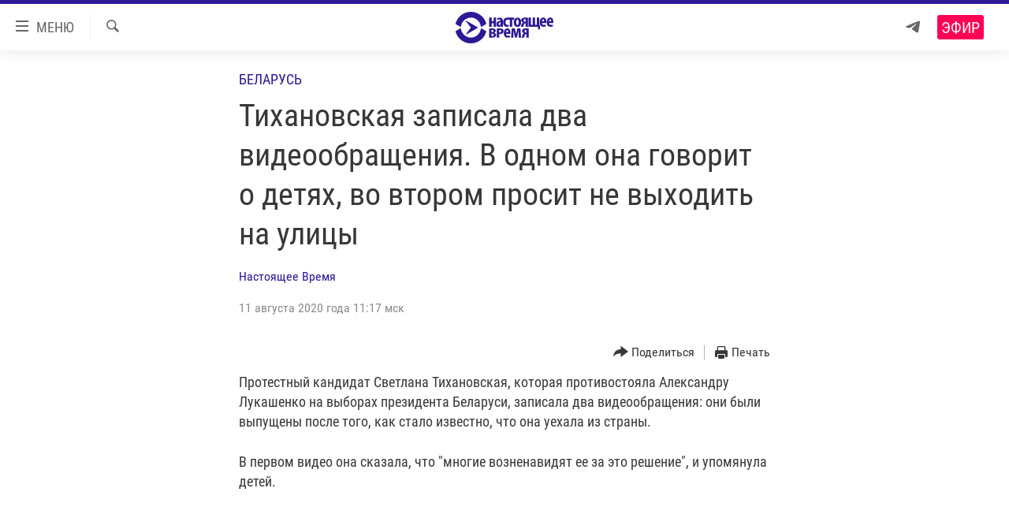

--- FILE ---
content_type: text/html; charset=utf-8
request_url: https://www.currenttime.tv/a/30777576.html
body_size: 16867
content:

<!DOCTYPE html>
<html lang="ru" dir="ltr" class="no-js">
<head>
<link href="/Content/responsive/RFE/ru-RU-TV/RFE-ru-RU-TV.css?&amp;av=0.0.0.0&amp;cb=371" rel="stylesheet"/>
<script src="https://tags.currenttime.tv/rferl-pangea/prod/utag.sync.js"></script> <script type='text/javascript' src='https://www.youtube.com/iframe_api' async></script>
<link rel="manifest" href="/manifest.json">
<script type="text/javascript">
//a general 'js' detection, must be on top level in <head>, due to CSS performance
document.documentElement.className = "js";
var cacheBuster = "371";
var appBaseUrl = "/";
var imgEnhancerBreakpoints = [0, 144, 256, 408, 650, 1023, 1597];
var isLoggingEnabled = false;
var isPreviewPage = false;
var isLivePreviewPage = false;
if (!isPreviewPage) {
window.RFE = window.RFE || {};
window.RFE.cacheEnabledByParam = window.location.href.indexOf('nocache=1') === -1;
const url = new URL(window.location.href);
const params = new URLSearchParams(url.search);
// Remove the 'nocache' parameter
params.delete('nocache');
// Update the URL without the 'nocache' parameter
url.search = params.toString();
window.history.replaceState(null, '', url.toString());
} else {
window.addEventListener('load', function() {
const links = window.document.links;
for (let i = 0; i < links.length; i++) {
links[i].href = '#';
links[i].target = '_self';
}
})
}
// Iframe & Embed detection
var embedProperties = {};
try {
// Reliable way to check if we are in an iframe.
var isIframe = window.self !== window.top;
embedProperties.is_iframe = isIframe;
if (!isIframe) {
embedProperties.embed_context = "main";
} else {
// We are in an iframe. Let's try to access the parent.
// This access will only fail with strict cross-origin (without document.domain).
var parentLocation = window.top.location;
// The access succeeded. Now we explicitly compare the hostname.
if (window.location.hostname === parentLocation.hostname) {
embedProperties.embed_context = "embed_self";
} else {
// Hostname is different (e.g. different subdomain with document.domain)
embedProperties.embed_context = "embed_cross";
}
// Since the access works, we can safely get the details.
embedProperties.url_parent = parentLocation.href;
embedProperties.title_parent = window.top.document.title;
}
} catch (err) {
// We are in an iframe, and an error occurred, probably due to cross-origin restrictions.
embedProperties.is_iframe = true;
embedProperties.embed_context = "embed_cross";
// We cannot access the properties of window.top.
// `document.referrer` can sometimes provide the URL of the parent page.
// It is not 100% reliable, but it is the best we can do in this situation.
embedProperties.url_parent = document.referrer || null;
embedProperties.title_parent = null; // We can't get to the title in a cross-origin scenario.
}
var pwaEnabled = false;
var swCacheDisabled;
</script>
<meta charset="utf-8" />
<title>Тихановская записала два видеообращения. В одном она говорит о детях, во втором просит не выходить на улицы</title>
<meta name="description" content="Протестный кандидат Светлана Тихановская, которая противостояла Александру Лукашенко на выборах президента Беларуси, записала два видеообращения: они были выпущены после того, как стало известно, что она уехала из страны.
В первом видео она сказала, что &quot;многие возненавидят ее за это решение&quot;,..." />
<meta name="keywords" content="Новости, Выбор редакции, Беларусь, настоящее время, Лукашенко, дети, Беларусь, семья, женщина, шантаж, выборы в азербайджане, тихановская, беларусьвыборы, увезти детей" />
<meta name="viewport" content="width=device-width, initial-scale=1.0" />
<meta http-equiv="X-UA-Compatible" content="IE=edge" />
<meta name="robots" content="max-image-preview:large"><meta property="fb:app_id" content="1515255158729654" />
<meta name="yandex-verification" content="183f27ca7d8cd167" /> <meta name="yandex-verification" content="8fcec95f849757a3" />
<link href="https://www.currenttime.tv/a/30777576.html" rel="canonical" />
<meta name="apple-mobile-web-app-title" content="Настоящее Время" />
<meta name="apple-mobile-web-app-status-bar-style" content="black" />
<meta name="apple-itunes-app" content="app-id=1042221889, app-argument=//30777576.ltr" />
<meta content="Тихановская записала два видеообращения. В одном она говорит о детях, во втором просит не выходить на улицы" property="og:title" />
<meta content="Протестный кандидат Светлана Тихановская, которая противостояла Александру Лукашенко на выборах президента Беларуси, записала два видеообращения: они были выпущены после того, как стало известно, что она уехала из страны.
В первом видео она сказала, что &quot;многие возненавидят ее за это решение&quot;,..." property="og:description" />
<meta content="article" property="og:type" />
<meta content="https://www.currenttime.tv/a/30777576.html" property="og:url" />
<meta content="Настоящее Время" property="og:site_name" />
<meta content="https://www.facebook.com/currenttimetv" property="article:publisher" />
<meta content="https://gdb.currenttime.tv/8377f196-42c3-4041-a204-a134e9c43134_cx0_cy17_cw88_w1200_h630.jpg" property="og:image" />
<meta content="1200" property="og:image:width" />
<meta content="630" property="og:image:height" />
<meta content="1515255158729654" property="fb:app_id" />
<meta content="Настоящее Время" name="Author" />
<meta content="summary_large_image" name="twitter:card" />
<meta content="@CurrentTimeTv" name="twitter:site" />
<meta content="https://gdb.currenttime.tv/8377f196-42c3-4041-a204-a134e9c43134_cx0_cy17_cw88_w1200_h630.jpg" name="twitter:image" />
<meta content="Тихановская записала два видеообращения. В одном она говорит о детях, во втором просит не выходить на улицы" name="twitter:title" />
<meta content="Протестный кандидат Светлана Тихановская, которая противостояла Александру Лукашенко на выборах президента Беларуси, записала два видеообращения: они были выпущены после того, как стало известно, что она уехала из страны.
В первом видео она сказала, что &quot;многие возненавидят ее за это решение&quot;,..." name="twitter:description" />
<link rel="amphtml" href="https://www.currenttime.tv/amp/30777576.html" />
<script type="application/ld+json">{"articleSection":"Беларусь","isAccessibleForFree":true,"headline":"Тихановская записала два видеообращения. В одном она говорит о детях, во втором просит не выходить на улицы","inLanguage":"ru-RU-TV","keywords":"Новости, Выбор редакции, Беларусь, настоящее время, Лукашенко, дети, Беларусь, семья, женщина, шантаж, выборы в азербайджане, тихановская, беларусьвыборы, увезти детей","author":{"@type":"Person","url":"https://www.currenttime.tv/author/nastoyaschee-vremya/ymtyqv","description":"Статьи и новостные заметки авторов и редакторов Настоящего Времени","image":{"@type":"ImageObject","url":"https://gdb.rferl.org/57c789de-958d-43e4-a377-70b73b0829f3.jpg"},"name":"Настоящее Время"},"datePublished":"2020-08-11 08:17:36Z","dateModified":"2020-08-11 11:29:37Z","publisher":{"logo":{"width":512,"height":220,"@type":"ImageObject","url":"https://www.currenttime.tv/Content/responsive/RFE/ru-RU-TV/img/logo.png"},"@type":"NewsMediaOrganization","url":"https://www.currenttime.tv","sameAs":["http://facebook.com/currenttimetv","https://twitter.com/CurrentTimeTv","https://www.youtube.com/user/currenttimetv","https://www.instagram.com/currenttime.tv/","https://telegram.me/currenttime"],"name":"Настоящее Время","alternateName":""},"@context":"https://schema.org","@type":"NewsArticle","mainEntityOfPage":"https://www.currenttime.tv/a/30777576.html","url":"https://www.currenttime.tv/a/30777576.html","description":"Протестный кандидат Светлана Тихановская, которая противостояла Александру Лукашенко на выборах президента Беларуси, записала два видеообращения: они были выпущены после того, как стало известно, что она уехала из страны.\r\n В первом видео она сказала, что \u0022многие возненавидят ее за это решение\u0022,...","image":{"width":1080,"height":608,"@type":"ImageObject","url":"https://gdb.currenttime.tv/8377f196-42c3-4041-a204-a134e9c43134_cx0_cy17_cw88_w1080_h608.jpg"},"name":"Тихановская записала два видеообращения. В одном она говорит о детях, во втором просит не выходить на улицы"}</script>
<script src="/Scripts/responsive/infographics.b?v=dVbZ-Cza7s4UoO3BqYSZdbxQZVF4BOLP5EfYDs4kqEo1&amp;av=0.0.0.0&amp;cb=371"></script>
<script src="/Scripts/responsive/loader.b?v=C-JLefdHQ4ECvt5x4bMsJCTq2VRkcN8JUkP-IB-DzAI1&amp;av=0.0.0.0&amp;cb=371"></script>
<link rel="icon" type="image/svg+xml" href="/Content/responsive/RFE/ru-RU-TV/img/webApp/favicon.svg" />
<link rel="alternate icon" href="/Content/responsive/RFE/ru-RU-TV/img/webApp/favicon.ico" />
<link rel="mask-icon" color="#2d1996" href="/Content/responsive/RFE/ru-RU-TV/img/webApp/favicon_safari.svg" />
<link rel="apple-touch-icon" sizes="152x152" href="/Content/responsive/RFE/ru-RU-TV/img/webApp/ico-152x152.png" />
<link rel="apple-touch-icon" sizes="144x144" href="/Content/responsive/RFE/ru-RU-TV/img/webApp/ico-144x144.png" />
<link rel="apple-touch-icon" sizes="114x114" href="/Content/responsive/RFE/ru-RU-TV/img/webApp/ico-114x114.png" />
<link rel="apple-touch-icon" sizes="72x72" href="/Content/responsive/RFE/ru-RU-TV/img/webApp/ico-72x72.png" />
<link rel="apple-touch-icon-precomposed" href="/Content/responsive/RFE/ru-RU-TV/img/webApp/ico-57x57.png" />
<link rel="icon" sizes="192x192" href="/Content/responsive/RFE/ru-RU-TV/img/webApp/ico-192x192.png" />
<link rel="icon" sizes="128x128" href="/Content/responsive/RFE/ru-RU-TV/img/webApp/ico-128x128.png" />
<meta name="msapplication-TileColor" content="#ffffff" />
<meta name="msapplication-TileImage" content="/Content/responsive/RFE/ru-RU-TV/img/webApp/ico-144x144.png" />
<link rel="preload" href="/Content/responsive/fonts/Roboto-Condensed-Regular_v1.woff" type="font/woff" as="font" crossorigin="anonymous" />
<link rel="alternate" type="application/rss+xml" title="RFE/RL - Top Stories [RSS]" href="/api/" />
<link rel="sitemap" type="application/rss+xml" href="/sitemap.xml" />
<script type="text/javascript">
var analyticsData = Object.assign(embedProperties, {url:"https://www.currenttime.tv/a/30777576.html",property_id:"525",article_uid:"30777576",page_title:"Тихановская записала два видеообращения. В одном она говорит о детях, во втором просит не выходить на улицы",page_type:"article",content_type:"article",subcontent_type:"article",last_modified:"2020-08-11 11:29:37Z",pub_datetime:"2020-08-11 08:17:36Z",section:"беларусь",english_section:"belarus",byline:"Настоящее Время",categories:"news,editors-choice,belarus",tags:"настоящее время;лукашенко;дети;беларусь;семья;женщина;шантаж;выборы в азербайджане;тихановская;беларусьвыборы;увезти детей",domain:"www.currenttime.tv",language:"Russian",language_service:"Current Time TV Russian",platform:"web",copied:"no",copied_article:"",copied_title:"",runs_js:"Yes",cms_release:"8.45.0.0.371",enviro_type:"prod",slug:"",entity:"RFE-VOA",short_language_service:"RU",platform_short:"W",page_name:"Тихановская записала два видеообращения. В одном она говорит о детях, во втором просит не выходить на улицы"});
// Push Analytics data as GTM message (without "event" attribute and before GTM initialization)
window.dataLayer = window.dataLayer || [];
window.dataLayer.push(analyticsData);
</script>
<script type="text/javascript" data-cookiecategory="analytics">
var gtmEventObject = {event: 'page_meta_ready'};window.dataLayer = window.dataLayer || [];window.dataLayer.push(gtmEventObject);
var renderGtm = "true";
if (renderGtm === "true") {
(function(w,d,s,l,i){w[l]=w[l]||[];w[l].push({'gtm.start':new Date().getTime(),event:'gtm.js'});var f=d.getElementsByTagName(s)[0],j=d.createElement(s),dl=l!='dataLayer'?'&l='+l:'';j.async=true;j.src='//www.googletagmanager.com/gtm.js?id='+i+dl;f.parentNode.insertBefore(j,f);})(window,document,'script','dataLayer','GTM-WXZBPZ');
}
</script>
</head>
<body class=" nav-no-loaded cc_theme pg-article pg-article--single-column print-lay-article nojs-images ">
<noscript><iframe src="https://www.googletagmanager.com/ns.html?id=GTM-WXZBPZ" height="0" width="0" style="display:none;visibility:hidden"></iframe></noscript> <script type="text/javascript" data-cookiecategory="analytics">
var gtmEventObject = {event: 'page_meta_ready'};window.dataLayer = window.dataLayer || [];window.dataLayer.push(gtmEventObject);
var renderGtm = "true";
if (renderGtm === "true") {
(function(w,d,s,l,i){w[l]=w[l]||[];w[l].push({'gtm.start':new Date().getTime(),event:'gtm.js'});var f=d.getElementsByTagName(s)[0],j=d.createElement(s),dl=l!='dataLayer'?'&l='+l:'';j.async=true;j.src='//www.googletagmanager.com/gtm.js?id='+i+dl;f.parentNode.insertBefore(j,f);})(window,document,'script','dataLayer','GTM-WXZBPZ');
}
</script>
<!--Analytics tag js version start-->
<script type="text/javascript" data-cookiecategory="analytics">
var utag_data = Object.assign({}, analyticsData, {pub_year:"2020",pub_month:"08",pub_day:"11",pub_hour:"08",pub_weekday:"Tuesday"});
if(typeof(TealiumTagFrom)==='function' && typeof(TealiumTagSearchKeyword)==='function') {
var utag_from=TealiumTagFrom();var utag_searchKeyword=TealiumTagSearchKeyword();
if(utag_searchKeyword!=null && utag_searchKeyword!=='' && utag_data["search_keyword"]==null) utag_data["search_keyword"]=utag_searchKeyword;if(utag_from!=null && utag_from!=='') utag_data["from"]=TealiumTagFrom();}
if(window.top!== window.self&&utag_data.page_type==="snippet"){utag_data.page_type = 'iframe';}
try{if(window.top!==window.self&&window.self.location.hostname===window.top.location.hostname){utag_data.platform = 'self-embed';utag_data.platform_short = 'se';}}catch(e){if(window.top!==window.self&&window.self.location.search.includes("platformType=self-embed")){utag_data.platform = 'cross-promo';utag_data.platform_short = 'cp';}}
(function(a,b,c,d){ a="https://tags.currenttime.tv/rferl-pangea/prod/utag.js"; b=document;c="script";d=b.createElement(c);d.src=a;d.type="text/java"+c;d.async=true; a=b.getElementsByTagName(c)[0];a.parentNode.insertBefore(d,a); })();
</script>
<!--Analytics tag js version end-->
<!-- Analytics tag management NoScript -->
<noscript>
<img style="position: absolute; border: none;" src="https://ssc.currenttime.tv/b/ss/bbgprod,bbgentityrferl/1/G.4--NS/1683130151?pageName=rfe-voa%3aru%3aw%3aarticle%3a%d0%a2%d0%b8%d1%85%d0%b0%d0%bd%d0%be%d0%b2%d1%81%d0%ba%d0%b0%d1%8f%20%d0%b7%d0%b0%d0%bf%d0%b8%d1%81%d0%b0%d0%bb%d0%b0%20%d0%b4%d0%b2%d0%b0%20%d0%b2%d0%b8%d0%b4%d0%b5%d0%be%d0%be%d0%b1%d1%80%d0%b0%d1%89%d0%b5%d0%bd%d0%b8%d1%8f.%20%d0%92%20%d0%be%d0%b4%d0%bd%d0%be%d0%bc%20%d0%be%d0%bd%d0%b0%20%d0%b3%d0%be%d0%b2%d0%be%d1%80%d0%b8%d1%82%20%d0%be%20%d0%b4%d0%b5%d1%82%d1%8f%d1%85%2c%20%d0%b2%d0%be%20%d0%b2%d1%82%d0%be%d1%80%d0%be%d0%bc%20%d0%bf%d1%80%d0%be%d1%81%d0%b8%d1%82%20%d0%bd%d0%b5%20%d0%b2%d1%8b%d1%85%d0%be%d0%b4%d0%b8%d1%82%d1%8c%20%d0%bd%d0%b0%20%d1%83%d0%bb%d0%b8%d1%86%d1%8b&amp;c6=%d0%a2%d0%b8%d1%85%d0%b0%d0%bd%d0%be%d0%b2%d1%81%d0%ba%d0%b0%d1%8f%20%d0%b7%d0%b0%d0%bf%d0%b8%d1%81%d0%b0%d0%bb%d0%b0%20%d0%b4%d0%b2%d0%b0%20%d0%b2%d0%b8%d0%b4%d0%b5%d0%be%d0%be%d0%b1%d1%80%d0%b0%d1%89%d0%b5%d0%bd%d0%b8%d1%8f.%20%d0%92%20%d0%be%d0%b4%d0%bd%d0%be%d0%bc%20%d0%be%d0%bd%d0%b0%20%d0%b3%d0%be%d0%b2%d0%be%d1%80%d0%b8%d1%82%20%d0%be%20%d0%b4%d0%b5%d1%82%d1%8f%d1%85%2c%20%d0%b2%d0%be%20%d0%b2%d1%82%d0%be%d1%80%d0%be%d0%bc%20%d0%bf%d1%80%d0%be%d1%81%d0%b8%d1%82%20%d0%bd%d0%b5%20%d0%b2%d1%8b%d1%85%d0%be%d0%b4%d0%b8%d1%82%d1%8c%20%d0%bd%d0%b0%20%d1%83%d0%bb%d0%b8%d1%86%d1%8b&amp;v36=8.45.0.0.371&amp;v6=D=c6&amp;g=https%3a%2f%2fwww.currenttime.tv%2fa%2f30777576.html&amp;c1=D=g&amp;v1=D=g&amp;events=event1,event52&amp;c16=current%20time%20tv%20russian&amp;v16=D=c16&amp;c5=belarus&amp;v5=D=c5&amp;ch=%d0%91%d0%b5%d0%bb%d0%b0%d1%80%d1%83%d1%81%d1%8c&amp;c15=russian&amp;v15=D=c15&amp;c4=article&amp;v4=D=c4&amp;c14=30777576&amp;v14=D=c14&amp;v20=no&amp;c17=web&amp;v17=D=c17&amp;mcorgid=518abc7455e462b97f000101%40adobeorg&amp;server=www.currenttime.tv&amp;pageType=D=c4&amp;ns=bbg&amp;v29=D=server&amp;v25=rfe&amp;v30=525&amp;v105=D=User-Agent " alt="analytics" width="1" height="1" /></noscript>
<!-- End of Analytics tag management NoScript -->
<!--*** Accessibility links - For ScreenReaders only ***-->
<section>
<div class="sr-only">
<h2>Ссылки</h2>
<ul>
<li><a href="#content" data-disable-smooth-scroll="1">Перейти к контенту</a></li>
<li><a href="#navigation" data-disable-smooth-scroll="1">Перейти к навигации</a></li>
<li><a href="#txtHeaderSearch" data-disable-smooth-scroll="1">Перейти к поиску</a></li>
</ul>
</div>
</section>
<div dir="ltr">
<div id="page">
<aside>
<div class="c-lightbox overlay-modal">
<div class="c-lightbox__intro">
<h2 class="c-lightbox__intro-title"></h2>
<button class="btn btn--rounded c-lightbox__btn c-lightbox__intro-next" title="Вперед">
<span class="ico ico--rounded ico-chevron-forward"></span>
<span class="sr-only">Вперед</span>
</button>
</div>
<div class="c-lightbox__nav">
<button class="btn btn--rounded c-lightbox__btn c-lightbox__btn--close" title="Закрыть">
<span class="ico ico--rounded ico-close"></span>
<span class="sr-only">Закрыть</span>
</button>
<button class="btn btn--rounded c-lightbox__btn c-lightbox__btn--prev" title="Назад">
<span class="ico ico--rounded ico-chevron-backward"></span>
<span class="sr-only">Назад</span>
</button>
<button class="btn btn--rounded c-lightbox__btn c-lightbox__btn--next" title="Вперед">
<span class="ico ico--rounded ico-chevron-forward"></span>
<span class="sr-only">Вперед</span>
</button>
</div>
<div class="c-lightbox__content-wrap">
<figure class="c-lightbox__content">
<span class="c-spinner c-spinner--lightbox">
<img src="/Content/responsive/img/player-spinner.png"
alt="пожалуйста, подождите"
title="пожалуйста, подождите" />
</span>
<div class="c-lightbox__img">
<div class="thumb">
<img src="" alt="" />
</div>
</div>
<figcaption>
<div class="c-lightbox__info c-lightbox__info--foot">
<span class="c-lightbox__counter"></span>
<span class="caption c-lightbox__caption"></span>
</div>
</figcaption>
</figure>
</div>
<div class="hidden">
<div class="content-advisory__box content-advisory__box--lightbox">
<span class="content-advisory__box-text">Изображение содержит сцены насилия или жестокости, которые могут шокировать</span>
<button class="btn btn--transparent content-advisory__box-btn m-t-md" value="text" type="button">
<span class="btn__text">
Click to reveal
</span>
</button>
</div>
</div>
</div>
<div class="print-dialogue">
<div class="container">
<h3 class="print-dialogue__title section-head">Что печатать:</h3>
<div class="print-dialogue__opts">
<ul class="print-dialogue__opt-group">
<li class="form__group form__group--checkbox">
<input class="form__check " id="checkboxImages" name="checkboxImages" type="checkbox" checked="checked" />
<label for="checkboxImages" class="form__label m-t-md">Изображения</label>
</li>
<li class="form__group form__group--checkbox">
<input class="form__check " id="checkboxMultimedia" name="checkboxMultimedia" type="checkbox" checked="checked" />
<label for="checkboxMultimedia" class="form__label m-t-md">Мультимедиа</label>
</li>
</ul>
<ul class="print-dialogue__opt-group">
<li class="form__group form__group--checkbox">
<input class="form__check " id="checkboxEmbedded" name="checkboxEmbedded" type="checkbox" checked="checked" />
<label for="checkboxEmbedded" class="form__label m-t-md">Встраиваемый контент</label>
</li>
<li class="hidden">
<input class="form__check " id="checkboxComments" name="checkboxComments" type="checkbox" />
<label for="checkboxComments" class="form__label m-t-md"> </label>
</li>
</ul>
</div>
<div class="print-dialogue__buttons">
<button class="btn btn--secondary close-button" type="button" title="Отменить">
<span class="btn__text ">Отменить</span>
</button>
<button class="btn btn-cust-print m-l-sm" type="button" title="Печать">
<span class="btn__text ">Печать</span>
</button>
</div>
</div>
</div>
<div class="ctc-message pos-fix">
<div class="ctc-message__inner">Ссылка скопирована в буфер обмена</div>
</div>
</aside>
<div class="hdr-20 hdr-20--big">
<div class="hdr-20__inner">
<div class="hdr-20__max pos-rel">
<div class="hdr-20__side hdr-20__side--primary d-flex">
<label data-for="main-menu-ctrl" data-switcher-trigger="true" data-switch-target="main-menu-ctrl" class="burger hdr-trigger pos-rel trans-trigger" data-trans-evt="click" data-trans-id="menu">
<span class="ico ico-close hdr-trigger__ico hdr-trigger__ico--close burger__ico burger__ico--close"></span>
<span class="ico ico-menu hdr-trigger__ico hdr-trigger__ico--open burger__ico burger__ico--open"></span>
<span class="burger__label">МЕНЮ</span>
</label>
<div class="menu-pnl pos-fix trans-target" data-switch-target="main-menu-ctrl" data-trans-id="menu">
<div class="menu-pnl__inner">
<nav class="main-nav menu-pnl__item menu-pnl__item--first">
<ul class="main-nav__list accordeon" data-analytics-tales="false" data-promo-name="link" data-location-name="nav,secnav">
<li class="main-nav__item">
<a class="main-nav__item-name main-nav__item-name--link" href="/news" title="Новости" >Новости</a>
</li>
<li class="main-nav__item">
<a class="main-nav__item-name main-nav__item-name--link" href="/a/ukraine-war-front-reports/32281333.html" title="Репортажи с передовой" >Репортажи с передовой</a>
</li>
<li class="main-nav__item">
<a class="main-nav__item-name main-nav__item-name--link" href="https://smarturl.click/13Qx5" title="БЕЗ VPN" >БЕЗ VPN</a>
</li>
<li class="main-nav__item accordeon__item" data-switch-target="menu-item-1643">
<label class="main-nav__item-name main-nav__item-name--label accordeon__control-label" data-switcher-trigger="true" data-for="menu-item-1643">
Программы
<span class="ico ico-chevron-down main-nav__chev"></span>
</label>
<div class="main-nav__sub-list">
<a class="main-nav__item-name main-nav__item-name--link main-nav__item-name--sub" href="/utro" title="Утро" >Утро</a>
<a class="main-nav__item-name main-nav__item-name--link main-nav__item-name--sub" href="/vecher" title="Вечер" >Вечер</a>
<a class="main-nav__item-name main-nav__item-name--link main-nav__item-name--sub" href="/glavnoe" title="Главное" >Главное</a>
<a class="main-nav__item-name main-nav__item-name--link main-nav__item-name--sub" href="/baltic" title="Балтия" data-item-name="baltic" >Балтия</a>
<a class="main-nav__item-name main-nav__item-name--link main-nav__item-name--sub" href="/asia" title="Азия" >Азия</a>
<a class="main-nav__item-name main-nav__item-name--link main-nav__item-name--sub" href="/smotrivoba" title="Смотри в оба" >Смотри в оба</a>
<a class="main-nav__item-name main-nav__item-name--link main-nav__item-name--sub" href="/programs" title="Все программы" >Все программы</a>
<a class="main-nav__item-name main-nav__item-name--link main-nav__item-name--sub" href="/schedule/tv.html#live-now" title="Расписание" >Расписание</a>
</div>
</li>
<li class="main-nav__item">
<a class="main-nav__item-name main-nav__item-name--link" href="/doc" title="Реальное кино" >Реальное кино</a>
</li>
<li class="main-nav__item accordeon__item" data-switch-target="menu-item-3179">
<label class="main-nav__item-name main-nav__item-name--label accordeon__control-label" data-switcher-trigger="true" data-for="menu-item-3179">
Регионы
<span class="ico ico-chevron-down main-nav__chev"></span>
</label>
<div class="main-nav__sub-list">
<a class="main-nav__item-name main-nav__item-name--link main-nav__item-name--sub" href="/azerbaijan" title="Азербайджан" >Азербайджан</a>
<a class="main-nav__item-name main-nav__item-name--link main-nav__item-name--sub" href="/armenia" title="Армения" >Армения</a>
<a class="main-nav__item-name main-nav__item-name--link main-nav__item-name--sub" href="/belarus" title="Беларусь" >Беларусь</a>
<a class="main-nav__item-name main-nav__item-name--link main-nav__item-name--sub" href="/georgia" title="Грузия" >Грузия</a>
<a class="main-nav__item-name main-nav__item-name--link main-nav__item-name--sub" href="/kazakhstan" title="Казахстан" >Казахстан</a>
<a class="main-nav__item-name main-nav__item-name--link main-nav__item-name--sub" href="/kyrgyzstan" title="Кыргызстан" >Кыргызстан</a>
<a class="main-nav__item-name main-nav__item-name--link main-nav__item-name--sub" href="/latvia" title="Латвия" >Латвия</a>
<a class="main-nav__item-name main-nav__item-name--link main-nav__item-name--sub" href="/lithuania" title="Литва" >Литва</a>
<a class="main-nav__item-name main-nav__item-name--link main-nav__item-name--sub" href="/moldovanian" title="Молдова" >Молдова</a>
<a class="main-nav__item-name main-nav__item-name--link main-nav__item-name--sub" href="/russia" title="Россия" >Россия</a>
<a class="main-nav__item-name main-nav__item-name--link main-nav__item-name--sub" href="/tajikistan" title="Таджикистан" >Таджикистан</a>
<a class="main-nav__item-name main-nav__item-name--link main-nav__item-name--sub" href="/turkmenistan" title="Туркменистан" >Туркменистан</a>
<a class="main-nav__item-name main-nav__item-name--link main-nav__item-name--sub" href="/uzbekisnan" title="Узбекистан" >Узбекистан</a>
<a class="main-nav__item-name main-nav__item-name--link main-nav__item-name--sub" href="/Ukraine" title="Украина" >Украина</a>
<a class="main-nav__item-name main-nav__item-name--link main-nav__item-name--sub" href="/estonia" title="Эстония" >Эстония</a>
</div>
</li>
<li class="main-nav__item">
<a class="main-nav__item-name main-nav__item-name--link" href="/longreads" title="Лонгриды" >Лонгриды</a>
</li>
<li class="main-nav__item">
<a class="main-nav__item-name main-nav__item-name--link" href="/investigations" title="Расследования" >Расследования</a>
</li>
<li class="main-nav__item accordeon__item" data-switch-target="menu-item-2908">
<label class="main-nav__item-name main-nav__item-name--label accordeon__control-label" data-switcher-trigger="true" data-for="menu-item-2908">
Спецпроекты
<span class="ico ico-chevron-down main-nav__chev"></span>
</label>
<div class="main-nav__sub-list">
<a class="main-nav__item-name main-nav__item-name--link main-nav__item-name--sub" href="/a/our-liberty-documentary/33608027.html" title="За Нашу Свободу" >За Нашу Свободу</a>
<a class="main-nav__item-name main-nav__item-name--link main-nav__item-name--sub" href="/tell-us" title="Расскажи" data-item-name="Tell us" >Расскажи</a>
<a class="main-nav__item-name main-nav__item-name--link main-nav__item-name--sub" href="/polit-prisoners" title="Политзеки" >Политзеки</a>
<a class="main-nav__item-name main-nav__item-name--link main-nav__item-name--sub" href="/p/8414.html" title="Уничтожение &quot;Мемориала&quot;" >Уничтожение &quot;Мемориала&quot;</a>
<a class="main-nav__item-name main-nav__item-name--link main-nav__item-name--sub" href="/a/voices-of-kabul/31416882.html" title="Голоса из Кабула" >Голоса из Кабула</a>
<a class="main-nav__item-name main-nav__item-name--link main-nav__item-name--sub" href="/ussr-collapse-30-years" title="30 лет распаду СССР" >30 лет распаду СССР</a>
<a class="main-nav__item-name main-nav__item-name--link main-nav__item-name--sub" href="/runet" title="Холивар" >Холивар</a>
<a class="main-nav__item-name main-nav__item-name--link main-nav__item-name--sub" href="/all-podcasts" title="Подкасты" >Подкасты</a>
<a class="main-nav__item-name main-nav__item-name--link main-nav__item-name--sub" href="/projects" title="Все спецпроекты" >Все спецпроекты</a>
</div>
</li>
<li class="main-nav__item accordeon__item" data-switch-target="menu-item-3178">
<label class="main-nav__item-name main-nav__item-name--label accordeon__control-label" data-switcher-trigger="true" data-for="menu-item-3178">
Настоящее Время. Док
<span class="ico ico-chevron-down main-nav__chev"></span>
</label>
<div class="main-nav__sub-list">
<a class="main-nav__item-name main-nav__item-name--link main-nav__item-name--sub" href="/unknownrussia" title="Неизвестная Россия" >Неизвестная Россия</a>
<a class="main-nav__item-name main-nav__item-name--link main-nav__item-name--sub" href="/person" title="Человек на карте" >Человек на карте</a>
<a class="main-nav__item-name main-nav__item-name--link main-nav__item-name--sub" href="/asia-360" title="Азия 360&#176;" data-item-name="asia-360" >Азия 360&#176;</a>
<a class="main-nav__item-name main-nav__item-name--link main-nav__item-name--sub" href="https://zona.currenttime.tv/" title="Азбука тюрьмы" >Азбука тюрьмы</a>
<a class="main-nav__item-name main-nav__item-name--link main-nav__item-name--sub" href="/runet" title="Холивар. История рунета" >Холивар. История рунета</a>
<a class="main-nav__item-name main-nav__item-name--link main-nav__item-name--sub" href="/doc" title="Все документальные проекты" >Все документальные проекты</a>
</div>
</li>
<li class="main-nav__item">
<a class="main-nav__item-name main-nav__item-name--link" href="/semsorok" title="Рассылка 7:40" >Рассылка 7:40</a>
</li>
<li class="main-nav__item">
<a class="main-nav__item-name main-nav__item-name--link" href="/about" title="О нас" >О нас</a>
</li>
<li class="main-nav__item">
<a class="main-nav__item-name main-nav__item-name--link" href="/contact" title="Пишите нам" >Пишите нам</a>
</li>
</ul>
</nav>
<div class="menu-pnl__item menu-pnl__item--social">
<h5 class="menu-pnl__sub-head">Присоединяйтесь!</h5>
<a href="https://telegram.me/currenttime" title="Присоединяйтесь к нам в телеграме (Telegram)" data-analytics-text="follow_on_telegram" class="btn btn--rounded btn--social-inverted menu-pnl__btn js-social-btn btn-telegram" target="_blank" rel="noopener">
<span class="ico ico-telegram ico--rounded"></span>
</a>
<a href="https://www.youtube.com/user/currenttimetv" title="Присоединяйтесь в Youtube" data-analytics-text="follow_on_youtube" class="btn btn--rounded btn--social-inverted menu-pnl__btn js-social-btn btn-youtube" target="_blank" rel="noopener">
<span class="ico ico-youtube ico--rounded"></span>
</a>
<a href="http://facebook.com/currenttimetv" title="Мы в Facebook" data-analytics-text="follow_on_facebook" class="btn btn--rounded btn--social-inverted menu-pnl__btn js-social-btn btn-facebook" target="_blank" rel="noopener">
<span class="ico ico-facebook-alt ico--rounded"></span>
</a>
<a href="https://www.instagram.com/currenttime.tv/" title="Подпишитесь на нашу страницу в Instagram" data-analytics-text="follow_on_instagram" class="btn btn--rounded btn--social-inverted menu-pnl__btn js-social-btn btn-instagram" target="_blank" rel="noopener">
<span class="ico ico-instagram ico--rounded"></span>
</a>
<a href="https://twitter.com/CurrentTimeTv" title="Мы в Twitter" data-analytics-text="follow_on_twitter" class="btn btn--rounded btn--social-inverted menu-pnl__btn js-social-btn btn-twitter" target="_blank" rel="noopener">
<span class="ico ico-twitter ico--rounded"></span>
</a>
</div>
</div>
</div>
<label data-for="top-search-ctrl" data-switcher-trigger="true" data-switch-target="top-search-ctrl" class="top-srch-trigger hdr-trigger">
<span class="ico ico-close hdr-trigger__ico hdr-trigger__ico--close top-srch-trigger__ico top-srch-trigger__ico--close"></span>
<span class="ico ico-search hdr-trigger__ico hdr-trigger__ico--open top-srch-trigger__ico top-srch-trigger__ico--open"></span>
</label>
<div class="srch-top srch-top--in-header" data-switch-target="top-search-ctrl">
<div class="container">
<form action="/s" class="srch-top__form srch-top__form--in-header" id="form-topSearchHeader" method="get" role="search"><label for="txtHeaderSearch" class="sr-only">Искать</label>
<input type="text" id="txtHeaderSearch" name="k" placeholder="текст для поиска..." accesskey="s" value="" class="srch-top__input analyticstag-event" onkeydown="if (event.keyCode === 13) { FireAnalyticsTagEventOnSearch('search', $dom.get('#txtHeaderSearch')[0].value) }" />
<button title="Искать" type="submit" class="btn btn--top-srch analyticstag-event" onclick="FireAnalyticsTagEventOnSearch('search', $dom.get('#txtHeaderSearch')[0].value) ">
<span class="ico ico-search"></span>
</button></form>
</div>
</div>
<a href="/" class="main-logo-link">
<img src="/Content/responsive/RFE/ru-RU-TV/img/logo-compact.svg" class="main-logo main-logo--comp" alt="site logo">
<img src="/Content/responsive/RFE/ru-RU-TV/img/logo.svg" class="main-logo main-logo--big" alt="site logo">
</a>
</div>
<div class="hdr-20__side hdr-20__side--secondary d-flex">
<a href="https://telegram.me/currenttime" title="Telegram" class="hdr-20__secondary-item" data-item-name="custom1">
<span class="ico-custom ico-custom--1 hdr-20__secondary-icon"></span>
</a>
<a href="/s" title="Искать" class="hdr-20__secondary-item hdr-20__secondary-item--search" data-item-name="search">
<span class="ico ico-search hdr-20__secondary-icon hdr-20__secondary-icon--search"></span>
</a>
<div class="hdr-20__secondary-item live-b-drop">
<div class="live-b-drop__off">
<a href="/live/video/92" class="live-b-drop__link" title="Эфир" data-item-name="live">
<span class="badge badge--live-btn badge--live">
Эфир
</span>
</a>
</div>
<div class="live-b-drop__on hidden">
<label data-for="live-ctrl" data-switcher-trigger="true" data-switch-target="live-ctrl" class="live-b-drop__label pos-rel">
<span class="badge badge--live badge--live-btn">
Эфир
</span>
<span class="ico ico-close live-b-drop__label-ico live-b-drop__label-ico--close"></span>
</label>
<div class="live-b-drop__panel" id="targetLivePanelDiv" data-switch-target="live-ctrl"></div>
</div>
</div>
<div class="srch-bottom">
<form action="/s" class="srch-bottom__form d-flex" id="form-bottomSearch" method="get" role="search"><label for="txtSearch" class="sr-only">Искать</label>
<input type="search" id="txtSearch" name="k" placeholder="текст для поиска..." accesskey="s" value="" class="srch-bottom__input analyticstag-event" onkeydown="if (event.keyCode === 13) { FireAnalyticsTagEventOnSearch('search', $dom.get('#txtSearch')[0].value) }" />
<button title="Искать" type="submit" class="btn btn--bottom-srch analyticstag-event" onclick="FireAnalyticsTagEventOnSearch('search', $dom.get('#txtSearch')[0].value) ">
<span class="ico ico-search"></span>
</button></form>
</div>
</div>
<img src="/Content/responsive/RFE/ru-RU-TV/img/logo-print.gif" class="logo-print" loading="lazy" alt="site logo">
<img src="/Content/responsive/RFE/ru-RU-TV/img/logo-print_color.png" class="logo-print logo-print--color" loading="lazy" alt="site logo">
</div>
</div>
</div>
<script>
if (document.body.className.indexOf('pg-home') > -1) {
var nav2In = document.querySelector('.hdr-20__inner');
var nav2Sec = document.querySelector('.hdr-20__side--secondary');
var secStyle = window.getComputedStyle(nav2Sec);
if (nav2In && window.pageYOffset < 150 && secStyle['position'] !== 'fixed') {
nav2In.classList.add('hdr-20__inner--big')
}
}
</script>
<div class="c-hlights c-hlights--breaking c-hlights--no-item" data-hlight-display="mobile,desktop">
<div class="c-hlights__wrap container p-0">
<div class="c-hlights__nav">
<a role="button" href="#" title="Назад">
<span class="ico ico-chevron-backward m-0"></span>
<span class="sr-only">Назад</span>
</a>
<a role="button" href="#" title="Вперед">
<span class="ico ico-chevron-forward m-0"></span>
<span class="sr-only">Вперед</span>
</a>
</div>
<span class="c-hlights__label">
<span class="">Новость часа</span>
<span class="switcher-trigger">
<label data-for="more-less-1" data-switcher-trigger="true" class="switcher-trigger__label switcher-trigger__label--more p-b-0" title="Показать больше">
<span class="ico ico-chevron-down"></span>
</label>
<label data-for="more-less-1" data-switcher-trigger="true" class="switcher-trigger__label switcher-trigger__label--less p-b-0" title="Свернуть описание">
<span class="ico ico-chevron-up"></span>
</label>
</span>
</span>
<ul class="c-hlights__items switcher-target" data-switch-target="more-less-1">
</ul>
</div>
</div> <div id="content">
<main class="container">
<div class="hdr-container">
<div class="row">
<div class="col-xs-12 col-sm-12 col-md-10 col-md-offset-1">
<div class="row">
<div class="col-category col-xs-12 col-md-8 col-md-offset-2"> <div class="category js-category">
<a class="" href="/belarus">Беларусь</a> </div>
</div><div class="col-title col-xs-12 col-md-8 col-md-offset-2"> <h1 class="title pg-title">
Тихановская записала два видеообращения. В одном она говорит о детях, во втором просит не выходить на улицы
</h1>
</div><div class="col-publishing-details col-xs-12 col-md-8 col-md-offset-2"> <div class="publishing-details ">
<div class="links">
<ul class="links__list">
<li class="links__item">
<a class="links__item-link" href="/author/nastoyaschee-vremya/ymtyqv" title="Настоящее Время">Настоящее Время</a>
</li>
</ul>
</div>
<div class="published">
<span class="date" >
<time pubdate="pubdate" datetime="2020-08-11T11:17:36+03:00">
11 августа 2020 года 11:17 мск
</time>
</span>
</div>
</div>
</div><div class="col-xs-12 col-md-8 col-md-offset-2"> <div class="col-article-tools pos-rel article-share">
<div class="col-article-tools__end">
<div class="share--box">
<div class="sticky-share-container" style="display:none">
<div class="container">
<a href="https://www.currenttime.tv" id="logo-sticky-share">&nbsp;</a>
<div class="pg-title pg-title--sticky-share">
Тихановская записала два видеообращения. В одном она говорит о детях, во втором просит не выходить на улицы
</div>
<div class="sticked-nav-actions">
<!--This part is for sticky navigation display-->
<p class="buttons link-content-sharing p-0 ">
<button class="btn btn--link btn-content-sharing p-t-0 " id="btnContentSharing" value="text" role="Button" type="" title="ещё варианты">
<span class="ico ico-share ico--l"></span>
<span class="btn__text ">
Поделиться
</span>
</button>
</p>
<aside class="content-sharing js-content-sharing js-content-sharing--apply-sticky content-sharing--sticky"
role="complementary"
data-share-url="https://www.currenttime.tv/a/30777576.html" data-share-title="Тихановская записала два видеообращения. В одном она говорит о детях, во втором просит не выходить на улицы" data-share-text="">
<div class="content-sharing__popover">
<h6 class="content-sharing__title">Поделиться</h6>
<button href="#close" id="btnCloseSharing" class="btn btn--text-like content-sharing__close-btn">
<span class="ico ico-close ico--l"></span>
</button>
<ul class="content-sharing__list">
<li class="content-sharing__item">
<div class="ctc ">
<input type="text" class="ctc__input" readonly="readonly">
<a href="" js-href="https://www.currenttime.tv/a/30777576.html" class="content-sharing__link ctc__button">
<span class="ico ico-copy-link ico--rounded ico--s"></span>
<span class="content-sharing__link-text">Скопировать линк</span>
</a>
</div>
</li>
<li class="content-sharing__item">
<a href="https://facebook.com/sharer.php?u=https%3a%2f%2fwww.currenttime.tv%2fa%2f30777576.html"
data-analytics-text="share_on_facebook"
title="Facebook" target="_blank"
class="content-sharing__link js-social-btn">
<span class="ico ico-facebook ico--rounded ico--s"></span>
<span class="content-sharing__link-text">Facebook</span>
</a>
</li>
<li class="content-sharing__item">
<a href="https://twitter.com/share?url=https%3a%2f%2fwww.currenttime.tv%2fa%2f30777576.html&amp;text=%d0%a2%d0%b8%d1%85%d0%b0%d0%bd%d0%be%d0%b2%d1%81%d0%ba%d0%b0%d1%8f+%d0%b7%d0%b0%d0%bf%d0%b8%d1%81%d0%b0%d0%bb%d0%b0+%d0%b4%d0%b2%d0%b0+%d0%b2%d0%b8%d0%b4%d0%b5%d0%be%d0%be%d0%b1%d1%80%d0%b0%d1%89%d0%b5%d0%bd%d0%b8%d1%8f.+%d0%92+%d0%be%d0%b4%d0%bd%d0%be%d0%bc+%d0%be%d0%bd%d0%b0+%d0%b3%d0%be%d0%b2%d0%be%d1%80%d0%b8%d1%82+%d0%be+%d0%b4%d0%b5%d1%82%d1%8f%d1%85%2c+%d0%b2%d0%be+%d0%b2%d1%82%d0%be%d1%80%d0%be%d0%bc+%d0%bf%d1%80%d0%be%d1%81%d0%b8%d1%82+%d0%bd%d0%b5+%d0%b2%d1%8b%d1%85%d0%be%d0%b4%d0%b8%d1%82%d1%8c+%d0%bd%d0%b0+%d1%83%d0%bb%d0%b8%d1%86%d1%8b"
data-analytics-text="share_on_twitter"
title="X (Twitter)" target="_blank"
class="content-sharing__link js-social-btn">
<span class="ico ico-twitter ico--rounded ico--s"></span>
<span class="content-sharing__link-text">X (Twitter)</span>
</a>
</li>
<li class="content-sharing__item">
<a href="https://telegram.me/share/url?url=https%3a%2f%2fwww.currenttime.tv%2fa%2f30777576.html"
data-analytics-text="share_on_telegram"
title="Telegram" target="_blank"
class="content-sharing__link js-social-btn">
<span class="ico ico-telegram ico--rounded ico--s"></span>
<span class="content-sharing__link-text">Telegram</span>
</a>
</li>
<li class="content-sharing__item visible-md-inline-block visible-lg-inline-block">
<a href="https://web.whatsapp.com/send?text=https%3a%2f%2fwww.currenttime.tv%2fa%2f30777576.html"
data-analytics-text="share_on_whatsapp_desktop"
title="WhatsApp" target="_blank"
class="content-sharing__link js-social-btn">
<span class="ico ico-whatsapp ico--rounded ico--s"></span>
<span class="content-sharing__link-text">WhatsApp</span>
</a>
</li>
<li class="content-sharing__item visible-xs-inline-block visible-sm-inline-block">
<a href="whatsapp://send?text=https%3a%2f%2fwww.currenttime.tv%2fa%2f30777576.html"
data-analytics-text="share_on_whatsapp"
title="WhatsApp" target="_blank"
class="content-sharing__link js-social-btn">
<span class="ico ico-whatsapp ico--rounded ico--s"></span>
<span class="content-sharing__link-text">WhatsApp</span>
</a>
</li>
<li class="content-sharing__item">
<a href="mailto:?body=https%3a%2f%2fwww.currenttime.tv%2fa%2f30777576.html&amp;subject=Тихановская записала два видеообращения. В одном она говорит о детях, во втором просит не выходить на улицы"
title="Email"
class="content-sharing__link ">
<span class="ico ico-email ico--rounded ico--s"></span>
<span class="content-sharing__link-text">Email</span>
</a>
</li>
</ul>
</div>
</aside>
</div>
</div>
</div>
<div class="links">
<p class="buttons link-content-sharing p-0 ">
<button class="btn btn--link btn-content-sharing p-t-0 " id="btnContentSharing" value="text" role="Button" type="" title="ещё варианты">
<span class="ico ico-share ico--l"></span>
<span class="btn__text ">
Поделиться
</span>
</button>
</p>
<aside class="content-sharing js-content-sharing " role="complementary"
data-share-url="https://www.currenttime.tv/a/30777576.html" data-share-title="Тихановская записала два видеообращения. В одном она говорит о детях, во втором просит не выходить на улицы" data-share-text="">
<div class="content-sharing__popover">
<h6 class="content-sharing__title">Поделиться</h6>
<button href="#close" id="btnCloseSharing" class="btn btn--text-like content-sharing__close-btn">
<span class="ico ico-close ico--l"></span>
</button>
<ul class="content-sharing__list">
<li class="content-sharing__item">
<div class="ctc ">
<input type="text" class="ctc__input" readonly="readonly">
<a href="" js-href="https://www.currenttime.tv/a/30777576.html" class="content-sharing__link ctc__button">
<span class="ico ico-copy-link ico--rounded ico--l"></span>
<span class="content-sharing__link-text">Скопировать линк</span>
</a>
</div>
</li>
<li class="content-sharing__item">
<a href="https://facebook.com/sharer.php?u=https%3a%2f%2fwww.currenttime.tv%2fa%2f30777576.html"
data-analytics-text="share_on_facebook"
title="Facebook" target="_blank"
class="content-sharing__link js-social-btn">
<span class="ico ico-facebook ico--rounded ico--l"></span>
<span class="content-sharing__link-text">Facebook</span>
</a>
</li>
<li class="content-sharing__item">
<a href="https://twitter.com/share?url=https%3a%2f%2fwww.currenttime.tv%2fa%2f30777576.html&amp;text=%d0%a2%d0%b8%d1%85%d0%b0%d0%bd%d0%be%d0%b2%d1%81%d0%ba%d0%b0%d1%8f+%d0%b7%d0%b0%d0%bf%d0%b8%d1%81%d0%b0%d0%bb%d0%b0+%d0%b4%d0%b2%d0%b0+%d0%b2%d0%b8%d0%b4%d0%b5%d0%be%d0%be%d0%b1%d1%80%d0%b0%d1%89%d0%b5%d0%bd%d0%b8%d1%8f.+%d0%92+%d0%be%d0%b4%d0%bd%d0%be%d0%bc+%d0%be%d0%bd%d0%b0+%d0%b3%d0%be%d0%b2%d0%be%d1%80%d0%b8%d1%82+%d0%be+%d0%b4%d0%b5%d1%82%d1%8f%d1%85%2c+%d0%b2%d0%be+%d0%b2%d1%82%d0%be%d1%80%d0%be%d0%bc+%d0%bf%d1%80%d0%be%d1%81%d0%b8%d1%82+%d0%bd%d0%b5+%d0%b2%d1%8b%d1%85%d0%be%d0%b4%d0%b8%d1%82%d1%8c+%d0%bd%d0%b0+%d1%83%d0%bb%d0%b8%d1%86%d1%8b"
data-analytics-text="share_on_twitter"
title="X (Twitter)" target="_blank"
class="content-sharing__link js-social-btn">
<span class="ico ico-twitter ico--rounded ico--l"></span>
<span class="content-sharing__link-text">X (Twitter)</span>
</a>
</li>
<li class="content-sharing__item">
<a href="https://telegram.me/share/url?url=https%3a%2f%2fwww.currenttime.tv%2fa%2f30777576.html"
data-analytics-text="share_on_telegram"
title="Telegram" target="_blank"
class="content-sharing__link js-social-btn">
<span class="ico ico-telegram ico--rounded ico--l"></span>
<span class="content-sharing__link-text">Telegram</span>
</a>
</li>
<li class="content-sharing__item visible-md-inline-block visible-lg-inline-block">
<a href="https://web.whatsapp.com/send?text=https%3a%2f%2fwww.currenttime.tv%2fa%2f30777576.html"
data-analytics-text="share_on_whatsapp_desktop"
title="WhatsApp" target="_blank"
class="content-sharing__link js-social-btn">
<span class="ico ico-whatsapp ico--rounded ico--l"></span>
<span class="content-sharing__link-text">WhatsApp</span>
</a>
</li>
<li class="content-sharing__item visible-xs-inline-block visible-sm-inline-block">
<a href="whatsapp://send?text=https%3a%2f%2fwww.currenttime.tv%2fa%2f30777576.html"
data-analytics-text="share_on_whatsapp"
title="WhatsApp" target="_blank"
class="content-sharing__link js-social-btn">
<span class="ico ico-whatsapp ico--rounded ico--l"></span>
<span class="content-sharing__link-text">WhatsApp</span>
</a>
</li>
<li class="content-sharing__item">
<a href="mailto:?body=https%3a%2f%2fwww.currenttime.tv%2fa%2f30777576.html&amp;subject=Тихановская записала два видеообращения. В одном она говорит о детях, во втором просит не выходить на улицы"
title="Email"
class="content-sharing__link ">
<span class="ico ico-email ico--rounded ico--l"></span>
<span class="content-sharing__link-text">Email</span>
</a>
</li>
</ul>
</div>
</aside>
<p class="link-print hidden-xs buttons p-0">
<button class="btn btn--link btn-print p-t-0" onclick="if (typeof FireAnalyticsTagEvent === 'function') {FireAnalyticsTagEvent({ on_page_event: 'print_story' });}return false" title="(CTRL+P)">
<span class="ico ico-print"></span>
<span class="btn__text">Печать</span>
</button>
</p>
</div>
</div>
</div>
</div>
</div>
</div>
</div>
</div>
</div>
<div class="body-container">
<div class="row">
<div class="col-xs-12 col-sm-12 col-md-10 col-md-offset-1">
<div class="row">
<div class="col-xs-12 col-sm-12 col-md-8 col-lg-8 col-md-offset-2">
<div id="article-content" class="content-floated-wrap fb-quotable">
<div class="wsw">
<p>Протестный кандидат Светлана Тихановская, которая противостояла Александру Лукашенко на выборах президента Беларуси, записала два видеообращения: они были выпущены после того, как стало известно, что она уехала из страны.</p>
<p>В первом видео она сказала, что &quot;многие возненавидят ее за это решение&quot;, и упомянула детей. </p><div class="clear"></div>
<div class="wsw__embed mediaReplacer externalMedia">
<div class="c-sticky-container">
<div class="c-sticky-element" data-sp_api="youtube">
<span class="c-sticky-element__close-el c-sticky-element__swipe-el ta-c" title="close">
<span class="ico ico-close m-0"></span>
</span>
<div class="external-content-placeholder"></div><script>renderExternalContent("https://www.youtube.com/embed/9DzisJ388Xs?&&&fs=1&enablejsapi=1")</script>
</div>
</div>
</div>
<p>&quot;Я думала, что вся эта кампания меня сильно закалила и придала мне столько сил, что я выдержу все, – с трудом говорит Тихановская в видео очень слабым голосом. У нее измученный вид. – Но, наверное, я так и осталась слабой женщиной, которой была изначально. Я приняла очень тяжелое для себя решение, приняла его абсолютно самостоятельно. Ни друзья, ни родные, ни штаб, ни Сергей (муж Тихановской – НВ) на него просто не могли повлиять&quot;.</p>
<p>&quot;Я знаю, что многие меня поймут, многие осудят, а многие возненавидят. Но, знаете, не дай бог оказаться перед таким выбором, перед которым оказалась я, – сказала Тихановская. – Поэтому, люди, берегите себя, пожалуйста. Ни одна жизнь не стоит того, что сейчас происходит. Дети – это самое важное, что есть в нашей жизни&quot;. </p>
<p>Во втором видео Тихановская призывает &quot;граждан Республики Беларусь не противостоять милиции и не выходить на площади&quot;, а также соблюдать закон. </p><div class="clear"></div>
<div class="wsw__embed mediaReplacer externalMedia">
<div class="c-sticky-container">
<div class="c-sticky-element" data-sp_api="youtube">
<span class="c-sticky-element__close-el c-sticky-element__swipe-el ta-c" title="close">
<span class="ico ico-close m-0"></span>
</span>
<div class="external-content-placeholder"></div><script>renderExternalContent("https://www.youtube.com/embed/xNNJEOFEprs?&&&fs=1&enablejsapi=1")</script>
</div>
</div>
</div>
<p>Медиазона.Беларусь <a class="wsw__a" href="https://zona.media/online/2020/08/11/belvybary-3#33968" target="_blank">утверждает</a>, что второе видео было записано еще 10 августа, до отъезда Тихановской в Литву. Как сообщил источник в окружении политика, кандидатку вынудили зачитать текст на камеру. По его словам, когда Тихановская оказалась в безопасности, она записала новое обращение, уже о детях. </p>
<p>Эту версию подтверждает то, что видео, в котором Тихановская призывает людей не выходить на улицы, первым опубликовал провластный анонимный телеграм-канал &quot;Желтые сливы&quot;. </p>
<p>Накануне, 10 августа, Тихановская приехала в ЦИК подать жалобу на результаты выборов президента Беларуси, которые объявили власти страны. Это произошло в районе 16:00. Что произошло дальше – не совсем ясно. <a class="wsw__a" href="https://www.svaboda.org/a/30776440.html" target="_blank">По словам адвоката Тихановской Максима Знака</a>, &quot;представители госорганов&quot; почти три часа беседовали с Тихановской, но лично на этой беседе он не присутствовал. </p><div data-owner-ct="Article" data-inline="False">
<div class="media-block also-read" >
<a href="/a/belarus-tikhanovskaya-detained/30776592.html" target="_self" title="Тихановская после подачи жалобы в ЦИК заявила, что &quot;приняла решение&quot;, и уехала в неизвестном направлении" class="img-wrap img-wrap--size-3 also-read__img">
<span class="thumb thumb16_9">
<noscript class="nojs-img">
<img src="https://gdb.currenttime.tv/1a638b68-7622-4fcd-b567-5acdb77efe9e_cx0_cy12_cw0_w100_r1.jpg" alt="">
</noscript>
<img data-src="https://gdb.currenttime.tv/1a638b68-7622-4fcd-b567-5acdb77efe9e_cx0_cy12_cw0_w100_r1.jpg" alt="" />
</span>
</a>
<div class="media-block__content also-read__body also-read__body--h">
<a href="/a/belarus-tikhanovskaya-detained/30776592.html" target="_self" title="Тихановская после подачи жалобы в ЦИК заявила, что &quot;приняла решение&quot;, и уехала в неизвестном направлении">
<span class="also-read__text--label">
СМОТРИТЕ ТАКЖЕ:
</span>
<h4 class="media-block__title media-block__title--size-3 also-read__text p-0">
Тихановская после подачи жалобы в ЦИК заявила, что &quot;приняла решение&quot;, и уехала в неизвестном направлении
</h4>
</a>
</div>
</div>
</div>
<p>После этого, по словам Знака, Тихановская вышла из здания через другой подъезд. В 21:30 пресс-секретарь штаба кандидата в президенты Светланы Тихановской Анна Красулина сообщила Радио Свобода, что Тихановская, покинув ЦИК, сказала: &quot;Я приняла решение&quot;. И уехала в неизвестном направлении. Утром стало известно, что политик находится в Литве: об этом сообщил в твиттере глава МИД Литвы Линас Линкявичюс.</p><div data-owner-ct="Article" data-inline="False">
<div class="media-block also-read" >
<a href="/a/tihanovskaya-uehala-v-litvu/30777348.html" target="_self" title="Светлана Тихановская находится в Литве. В штабе заявили, что ее вывезли белорусские власти " class="img-wrap img-wrap--size-3 also-read__img">
<span class="thumb thumb16_9">
<noscript class="nojs-img">
<img src="https://gdb.currenttime.tv/94e965cb-988a-4aaf-b13b-e6b5c2cafb14_cx23_cy14_cw43_w100_r1.jpg" alt="">
</noscript>
<img data-src="https://gdb.currenttime.tv/94e965cb-988a-4aaf-b13b-e6b5c2cafb14_cx23_cy14_cw43_w100_r1.jpg" alt="" />
</span>
</a>
<div class="media-block__content also-read__body also-read__body--h">
<a href="/a/tihanovskaya-uehala-v-litvu/30777348.html" target="_self" title="Светлана Тихановская находится в Литве. В штабе заявили, что ее вывезли белорусские власти ">
<span class="also-read__text--label">
СМОТРИТЕ ТАКЖЕ:
</span>
<h4 class="media-block__title media-block__title--size-3 also-read__text p-0">
Светлана Тихановская находится в Литве. В штабе заявили, что ее вывезли белорусские власти
</h4>
</a>
</div>
</div>
</div>
<p>11 августа доверенное лицо Тихановской Ольга Ковалькова рассказала TUT.BY, что Светлану якобы вывезли из страны белорусские власти, а ее отъезд позволил освободить начальника штаба Марию Мороз, задержанную накануне выборов.</p>
<p>&quot;У Светланы не было выбора. Важно, что она на свободе и жива. Они уехали вместе с Марией Мороз. Однако в заложниках продолжает находиться часть команды Светланы&quot;, – отметила Ковалькова.</p>
<p>Ранее Тихановская говорила в интервью Настоящему Времени, что власти Беларуси грозили отобрать у нее детей, если она продолжит заниматься политикой и пойдет на выборы против Лукашенко.</p><div data-owner-ct="Article" data-inline="False">
<div class="media-block also-read" >
<a href="/a/tikhanovskaya-belarus/30765383.html" target="_self" title="&quot;Не остановитесь – вас посадят, а детей заберут в детдом&quot;. Светлана Тихановская – о том, что значит идти на выборы против Лукашенко" class="img-wrap img-wrap--size-3 also-read__img">
<span class="thumb thumb16_9">
<noscript class="nojs-img">
<img src="https://gdb.currenttime.tv/7367689d-88a7-4949-865b-301812520477_cx9_cy6_cw90_w100_r1.jpg" alt="">
</noscript>
<img data-src="https://gdb.currenttime.tv/7367689d-88a7-4949-865b-301812520477_cx9_cy6_cw90_w100_r1.jpg" alt="" />
</span>
</a>
<div class="media-block__content also-read__body also-read__body--h">
<a href="/a/tikhanovskaya-belarus/30765383.html" target="_self" title="&quot;Не остановитесь – вас посадят, а детей заберут в детдом&quot;. Светлана Тихановская – о том, что значит идти на выборы против Лукашенко">
<span class="also-read__text--label">
СМОТРИТЕ ТАКЖЕ:
</span>
<h4 class="media-block__title media-block__title--size-3 also-read__text p-0">
&quot;Не остановитесь – вас посадят, а детей заберут в детдом&quot;. Светлана Тихановская – о том, что значит идти на выборы против Лукашенко
</h4>
</a>
</div>
</div>
</div>
<p>После этого, по ее словам, ей пришлось вывезти детей за границу. </p>
<p>Были ли угрозы в адрес семьи и детей озвучены еще раз 10 августа – неизвестно, но фразы Тихановской &quot;Дети – это самое важное, что есть в нашей жизни&quot; и &quot;Не дай бог оказаться перед таким выбором, перед которым оказалась я&quot; могут на это намекать. </p>
<p>Соратница Тихановской Вероника Цепкало в интервью Настоящему Времени заявила, что не сомневается, что Тихановскую шантажировали, угрожая ей жизнью ее детей и родных, которые находятся в Беларуси. </p><div data-owner-ct="Article" data-inline="False">
<div class="media-block also-read" >
<a href="/a/tikhanovskaya-kids-tsepkalo/30777799.html" target="_self" title="&quot;Когда речь о детях – у нас используются самые грязные, мерзкие способы&quot;. Вероника Цепкало –&#160;о странном видео Тихановской и ее отъезде" class="img-wrap img-wrap--size-3 also-read__img">
<span class="thumb thumb16_9">
<noscript class="nojs-img">
<img src="https://gdb.currenttime.tv/4bc7e188-32b7-4981-b910-b1b12adb6386_cx0_cy3_cw0_w100_r1.jpg" alt="">
</noscript>
<img data-src="https://gdb.currenttime.tv/4bc7e188-32b7-4981-b910-b1b12adb6386_cx0_cy3_cw0_w100_r1.jpg" alt="" />
</span>
</a>
<div class="media-block__content also-read__body also-read__body--h">
<a href="/a/tikhanovskaya-kids-tsepkalo/30777799.html" target="_self" title="&quot;Когда речь о детях – у нас используются самые грязные, мерзкие способы&quot;. Вероника Цепкало –&#160;о странном видео Тихановской и ее отъезде">
<span class="also-read__text--label">
СМОТРИТЕ ТАКЖЕ:
</span>
<h4 class="media-block__title media-block__title--size-3 also-read__text p-0">
&quot;Когда речь о детях – у нас используются самые грязные, мерзкие способы&quot;. Вероника Цепкало –&#160;о странном видео Тихановской и ее отъезде
</h4>
</a>
</div>
</div>
</div>
<p>&quot;Она сильная женщина, я ею восхищаюсь, и то, что она сделала за последние три месяца, – не каждый бы на это осмелился и был бы в состоянии это сделать. Но вы поймите: когда речь идет о детях – у нас в стране используются самые грязные, самые мерзкие способы. Лукашенко использует все, что только возможно, чтобы оказать на вас давление, включая детей, – сказала Цепкало. – Это давление точно так же оказывалось на меня, тоже посредством моих детей. И это самое страшное: когда они начинают спекулировать жизнями и здоровьем твоих детей, начинают угрожать тебе, что они заберут у тебя детей. Поэтому ни в коем случае нельзя осуждать решение Светланы&quot;. </p><div class="clear"></div>
<div class="wsw__embed">
<div class="infgraphicsAttach" >
<script type="text/javascript">
initInfographics(
{
groups:[],
params:[],
isMobile:true
});
</script>
<style>
#GR-1378 {
float: none;
height: auto;
min-height: 70px;
padding: 12px;
border: 2px solid #DEE5EC;
transition: .1s;
cursor: default;
}
#GR-1378:hover {
-webkit-transform: scale(1.01);
transform: scale(1.01);
-webkit-transform-origin: 50% 50%;
transform-origin: 50% 50%;
transition: .5;
}
#GR-1378 .banner__img {
width: 50px;
}
#GR-1378 .banner__text {
padding: 8px 12px;
font-size: 16px;
font-size: 21px;
text-align: center;
}
#GR-1378 .banner__text span {
display: inline-block;
}
/*#GR-1378 .btn:hover {
background-color: #0ECAE3;
}*/
@media (max-width: 510px) {
#GR-1378 {
-webkit-box-orient: vertical;
-webkit-box-direction: normal;
-ms-flex-direction: column;
flex-direction: column;
padding-bottom: 18px;
}
#GR-1378 .banner__text {
font-size: 18px;
}
}
</style>
<link href="https://docs.rferl.org/branding/cdn/html_banners/banners-styles.css" rel="stylesheet">
<div id="GR-1378" class="banner banner--align">
<img class="banner__img" src="https://gdb.rferl.org/AE484FE5-50C1-489B-B0C2-378C267BFE37.png" alt="yandex-zen logo"></img>
<h4 class="banner__text font-2">Читай нас в <span>Яндекс.Дзене</span>
</h4>
<a class="btn" href="https://zen.yandex.ru/currenttime" target="_blank">Подписаться</a>
</div>
</div>
</div>
<p> </p>
</div>
<div class="footer-toolbar">
<div class="share--box">
<div class="sticky-share-container" style="display:none">
<div class="container">
<a href="https://www.currenttime.tv" id="logo-sticky-share">&nbsp;</a>
<div class="pg-title pg-title--sticky-share">
Тихановская записала два видеообращения. В одном она говорит о детях, во втором просит не выходить на улицы
</div>
<div class="sticked-nav-actions">
<!--This part is for sticky navigation display-->
<p class="buttons link-content-sharing p-0 ">
<button class="btn btn--link btn-content-sharing p-t-0 " id="btnContentSharing" value="text" role="Button" type="" title="ещё варианты">
<span class="ico ico-share ico--l"></span>
<span class="btn__text ">
Поделиться
</span>
</button>
</p>
<aside class="content-sharing js-content-sharing js-content-sharing--apply-sticky content-sharing--sticky"
role="complementary"
data-share-url="https://www.currenttime.tv/a/30777576.html" data-share-title="Тихановская записала два видеообращения. В одном она говорит о детях, во втором просит не выходить на улицы" data-share-text="">
<div class="content-sharing__popover">
<h6 class="content-sharing__title">Поделиться</h6>
<button href="#close" id="btnCloseSharing" class="btn btn--text-like content-sharing__close-btn">
<span class="ico ico-close ico--l"></span>
</button>
<ul class="content-sharing__list">
<li class="content-sharing__item">
<div class="ctc ">
<input type="text" class="ctc__input" readonly="readonly">
<a href="" js-href="https://www.currenttime.tv/a/30777576.html" class="content-sharing__link ctc__button">
<span class="ico ico-copy-link ico--rounded ico--s"></span>
<span class="content-sharing__link-text">Скопировать линк</span>
</a>
</div>
</li>
<li class="content-sharing__item">
<a href="https://facebook.com/sharer.php?u=https%3a%2f%2fwww.currenttime.tv%2fa%2f30777576.html"
data-analytics-text="share_on_facebook"
title="Facebook" target="_blank"
class="content-sharing__link js-social-btn">
<span class="ico ico-facebook ico--rounded ico--s"></span>
<span class="content-sharing__link-text">Facebook</span>
</a>
</li>
<li class="content-sharing__item">
<a href="https://twitter.com/share?url=https%3a%2f%2fwww.currenttime.tv%2fa%2f30777576.html&amp;text=%d0%a2%d0%b8%d1%85%d0%b0%d0%bd%d0%be%d0%b2%d1%81%d0%ba%d0%b0%d1%8f+%d0%b7%d0%b0%d0%bf%d0%b8%d1%81%d0%b0%d0%bb%d0%b0+%d0%b4%d0%b2%d0%b0+%d0%b2%d0%b8%d0%b4%d0%b5%d0%be%d0%be%d0%b1%d1%80%d0%b0%d1%89%d0%b5%d0%bd%d0%b8%d1%8f.+%d0%92+%d0%be%d0%b4%d0%bd%d0%be%d0%bc+%d0%be%d0%bd%d0%b0+%d0%b3%d0%be%d0%b2%d0%be%d1%80%d0%b8%d1%82+%d0%be+%d0%b4%d0%b5%d1%82%d1%8f%d1%85%2c+%d0%b2%d0%be+%d0%b2%d1%82%d0%be%d1%80%d0%be%d0%bc+%d0%bf%d1%80%d0%be%d1%81%d0%b8%d1%82+%d0%bd%d0%b5+%d0%b2%d1%8b%d1%85%d0%be%d0%b4%d0%b8%d1%82%d1%8c+%d0%bd%d0%b0+%d1%83%d0%bb%d0%b8%d1%86%d1%8b"
data-analytics-text="share_on_twitter"
title="X (Twitter)" target="_blank"
class="content-sharing__link js-social-btn">
<span class="ico ico-twitter ico--rounded ico--s"></span>
<span class="content-sharing__link-text">X (Twitter)</span>
</a>
</li>
<li class="content-sharing__item">
<a href="https://telegram.me/share/url?url=https%3a%2f%2fwww.currenttime.tv%2fa%2f30777576.html"
data-analytics-text="share_on_telegram"
title="Telegram" target="_blank"
class="content-sharing__link js-social-btn">
<span class="ico ico-telegram ico--rounded ico--s"></span>
<span class="content-sharing__link-text">Telegram</span>
</a>
</li>
<li class="content-sharing__item visible-md-inline-block visible-lg-inline-block">
<a href="https://web.whatsapp.com/send?text=https%3a%2f%2fwww.currenttime.tv%2fa%2f30777576.html"
data-analytics-text="share_on_whatsapp_desktop"
title="WhatsApp" target="_blank"
class="content-sharing__link js-social-btn">
<span class="ico ico-whatsapp ico--rounded ico--s"></span>
<span class="content-sharing__link-text">WhatsApp</span>
</a>
</li>
<li class="content-sharing__item visible-xs-inline-block visible-sm-inline-block">
<a href="whatsapp://send?text=https%3a%2f%2fwww.currenttime.tv%2fa%2f30777576.html"
data-analytics-text="share_on_whatsapp"
title="WhatsApp" target="_blank"
class="content-sharing__link js-social-btn">
<span class="ico ico-whatsapp ico--rounded ico--s"></span>
<span class="content-sharing__link-text">WhatsApp</span>
</a>
</li>
<li class="content-sharing__item">
<a href="mailto:?body=https%3a%2f%2fwww.currenttime.tv%2fa%2f30777576.html&amp;subject=Тихановская записала два видеообращения. В одном она говорит о детях, во втором просит не выходить на улицы"
title="Email"
class="content-sharing__link ">
<span class="ico ico-email ico--rounded ico--s"></span>
<span class="content-sharing__link-text">Email</span>
</a>
</li>
</ul>
</div>
</aside>
</div>
</div>
</div>
<div class="links">
<p class="buttons link-content-sharing p-0 ">
<button class="btn btn--link btn-content-sharing p-t-0 " id="btnContentSharing" value="text" role="Button" type="" title="ещё варианты">
<span class="ico ico-share ico--l"></span>
<span class="btn__text ">
Поделиться
</span>
</button>
</p>
<aside class="content-sharing js-content-sharing " role="complementary"
data-share-url="https://www.currenttime.tv/a/30777576.html" data-share-title="Тихановская записала два видеообращения. В одном она говорит о детях, во втором просит не выходить на улицы" data-share-text="">
<div class="content-sharing__popover">
<h6 class="content-sharing__title">Поделиться</h6>
<button href="#close" id="btnCloseSharing" class="btn btn--text-like content-sharing__close-btn">
<span class="ico ico-close ico--l"></span>
</button>
<ul class="content-sharing__list">
<li class="content-sharing__item">
<div class="ctc ">
<input type="text" class="ctc__input" readonly="readonly">
<a href="" js-href="https://www.currenttime.tv/a/30777576.html" class="content-sharing__link ctc__button">
<span class="ico ico-copy-link ico--rounded ico--l"></span>
<span class="content-sharing__link-text">Скопировать линк</span>
</a>
</div>
</li>
<li class="content-sharing__item">
<a href="https://facebook.com/sharer.php?u=https%3a%2f%2fwww.currenttime.tv%2fa%2f30777576.html"
data-analytics-text="share_on_facebook"
title="Facebook" target="_blank"
class="content-sharing__link js-social-btn">
<span class="ico ico-facebook ico--rounded ico--l"></span>
<span class="content-sharing__link-text">Facebook</span>
</a>
</li>
<li class="content-sharing__item">
<a href="https://twitter.com/share?url=https%3a%2f%2fwww.currenttime.tv%2fa%2f30777576.html&amp;text=%d0%a2%d0%b8%d1%85%d0%b0%d0%bd%d0%be%d0%b2%d1%81%d0%ba%d0%b0%d1%8f+%d0%b7%d0%b0%d0%bf%d0%b8%d1%81%d0%b0%d0%bb%d0%b0+%d0%b4%d0%b2%d0%b0+%d0%b2%d0%b8%d0%b4%d0%b5%d0%be%d0%be%d0%b1%d1%80%d0%b0%d1%89%d0%b5%d0%bd%d0%b8%d1%8f.+%d0%92+%d0%be%d0%b4%d0%bd%d0%be%d0%bc+%d0%be%d0%bd%d0%b0+%d0%b3%d0%be%d0%b2%d0%be%d1%80%d0%b8%d1%82+%d0%be+%d0%b4%d0%b5%d1%82%d1%8f%d1%85%2c+%d0%b2%d0%be+%d0%b2%d1%82%d0%be%d1%80%d0%be%d0%bc+%d0%bf%d1%80%d0%be%d1%81%d0%b8%d1%82+%d0%bd%d0%b5+%d0%b2%d1%8b%d1%85%d0%be%d0%b4%d0%b8%d1%82%d1%8c+%d0%bd%d0%b0+%d1%83%d0%bb%d0%b8%d1%86%d1%8b"
data-analytics-text="share_on_twitter"
title="X (Twitter)" target="_blank"
class="content-sharing__link js-social-btn">
<span class="ico ico-twitter ico--rounded ico--l"></span>
<span class="content-sharing__link-text">X (Twitter)</span>
</a>
</li>
<li class="content-sharing__item">
<a href="https://telegram.me/share/url?url=https%3a%2f%2fwww.currenttime.tv%2fa%2f30777576.html"
data-analytics-text="share_on_telegram"
title="Telegram" target="_blank"
class="content-sharing__link js-social-btn">
<span class="ico ico-telegram ico--rounded ico--l"></span>
<span class="content-sharing__link-text">Telegram</span>
</a>
</li>
<li class="content-sharing__item visible-md-inline-block visible-lg-inline-block">
<a href="https://web.whatsapp.com/send?text=https%3a%2f%2fwww.currenttime.tv%2fa%2f30777576.html"
data-analytics-text="share_on_whatsapp_desktop"
title="WhatsApp" target="_blank"
class="content-sharing__link js-social-btn">
<span class="ico ico-whatsapp ico--rounded ico--l"></span>
<span class="content-sharing__link-text">WhatsApp</span>
</a>
</li>
<li class="content-sharing__item visible-xs-inline-block visible-sm-inline-block">
<a href="whatsapp://send?text=https%3a%2f%2fwww.currenttime.tv%2fa%2f30777576.html"
data-analytics-text="share_on_whatsapp"
title="WhatsApp" target="_blank"
class="content-sharing__link js-social-btn">
<span class="ico ico-whatsapp ico--rounded ico--l"></span>
<span class="content-sharing__link-text">WhatsApp</span>
</a>
</li>
<li class="content-sharing__item">
<a href="mailto:?body=https%3a%2f%2fwww.currenttime.tv%2fa%2f30777576.html&amp;subject=Тихановская записала два видеообращения. В одном она говорит о детях, во втором просит не выходить на улицы"
title="Email"
class="content-sharing__link ">
<span class="ico ico-email ico--rounded ico--l"></span>
<span class="content-sharing__link-text">Email</span>
</a>
</li>
</ul>
</div>
</aside>
<p class="link-print hidden-xs buttons p-0">
<button class="btn btn--link btn-print p-t-0" onclick="if (typeof FireAnalyticsTagEvent === 'function') {FireAnalyticsTagEvent({ on_page_event: 'print_story' });}return false" title="(CTRL+P)">
<span class="ico ico-print"></span>
<span class="btn__text">Печать</span>
</button>
</p>
</div>
</div>
</div>
<ul>
</ul>
<div class="m-t-sm"> <div class="media-block-wrap">
<h2 class="section-head">ПО ТЕМЕ</h2>
<div class="row">
<ul>
<li class="col-xs-12 col-sm-6 col-md-12 col-lg-12 mb-grid">
<div class="media-block ">
<div class="media-block__content">
<a href="/a/belarus-tikhanovskaya-detained/30776592.html">
<h4 class="media-block__title media-block__title--size-4" title="Тихановская после подачи жалобы в ЦИК заявила, что &quot;приняла решение&quot;, и уехала в неизвестном направлении">
Тихановская после подачи жалобы в ЦИК заявила, что &quot;приняла решение&quot;, и уехала в неизвестном направлении
</h4>
</a>
</div>
</div>
</li>
<li class="col-xs-12 col-sm-6 col-md-12 col-lg-12 mb-grid">
<div class="media-block ">
<div class="media-block__content">
<a href="/a/tihanovskaya-uehala-v-litvu/30777348.html">
<h4 class="media-block__title media-block__title--size-4" title="Светлана Тихановская находится в Литве. В штабе заявили, что ее вывезли белорусские власти ">
Светлана Тихановская находится в Литве. В штабе заявили, что ее вывезли белорусские власти
</h4>
</a>
</div>
</div>
</li>
<li class="col-xs-12 col-sm-6 col-md-12 col-lg-12 mb-grid">
<div class="media-block ">
<div class="media-block__content">
<a href="/a/tikhanovskaya-belarus/30765383.html">
<h4 class="media-block__title media-block__title--size-4" title="&quot;Не остановитесь – вас посадят, а детей заберут в детдом&quot;. Светлана Тихановская – о том, что значит идти на выборы против Лукашенко">
&quot;Не остановитесь – вас посадят, а детей заберут в детдом&quot;. Светлана Тихановская – о том, что значит идти на выборы против Лукашенко
</h4>
</a>
</div>
</div>
</li>
<li class="col-xs-12 col-sm-6 col-md-12 col-lg-12 mb-grid">
<div class="media-block ">
<div class="media-block__content">
<a href="/a/belarus-tihanovskaya-election-president/30673681.html">
<h4 class="media-block__title media-block__title--size-4" title="Кандидат в президенты Беларуси Тихановская заявила, что продолжит кампанию, несмотря на угрозы">
Кандидат в президенты Беларуси Тихановская заявила, что продолжит кампанию, несмотря на угрозы
</h4>
</a>
</div>
</div>
</li>
</ul>
</div>
</div>
</div>
</div>
</div>
</div>
</div>
</div>
</div>
</main>
</div>
<footer role="contentinfo">
<div id="foot" class="foot">
<div class="container">
<div class="foot-nav collapsed" id="foot-nav">
<div class="menu">
<ul class="items">
<li class="socials block-socials">
<span class="handler" id="socials-handler">
Присоединяйтесь!
</span>
<div class="inner">
<ul class="subitems follow">
<li>
<a href="http://facebook.com/currenttimetv" title="Мы в Facebook" data-analytics-text="follow_on_facebook" class="btn btn--rounded js-social-btn btn-facebook" target="_blank" rel="noopener">
<span class="ico ico-facebook-alt ico--rounded"></span>
</a>
</li>
<li>
<a href="https://twitter.com/CurrentTimeTv" title="Мы в Twitter" data-analytics-text="follow_on_twitter" class="btn btn--rounded js-social-btn btn-twitter" target="_blank" rel="noopener">
<span class="ico ico-twitter ico--rounded"></span>
</a>
</li>
<li>
<a href="https://www.youtube.com/user/currenttimetv" title="Присоединяйтесь в Youtube" data-analytics-text="follow_on_youtube" class="btn btn--rounded js-social-btn btn-youtube" target="_blank" rel="noopener">
<span class="ico ico-youtube ico--rounded"></span>
</a>
</li>
<li>
<a href="https://www.instagram.com/currenttime.tv/" title="Подпишитесь на нашу страницу в Instagram" data-analytics-text="follow_on_instagram" class="btn btn--rounded js-social-btn btn-instagram" target="_blank" rel="noopener">
<span class="ico ico-instagram ico--rounded"></span>
</a>
</li>
<li>
<a href="https://telegram.me/currenttime" title="Присоединяйтесь к нам в телеграме (Telegram)" data-analytics-text="follow_on_telegram" class="btn btn--rounded js-social-btn btn-telegram" target="_blank" rel="noopener">
<span class="ico ico-telegram ico--rounded"></span>
</a>
</li>
<li>
<a href="/rssfeeds" title="RSS" data-analytics-text="follow_on_rss" class="btn btn--rounded js-social-btn btn-rss" >
<span class="ico ico-rss ico--rounded"></span>
</a>
</li>
<li>
<a href="/all-podcasts" title="Подкасты" data-analytics-text="follow_on_podcast" class="btn btn--rounded js-social-btn btn-podcast" >
<span class="ico ico-podcast ico--rounded"></span>
</a>
</li>
</ul>
</div>
</li>
<li class="block-primary collapsed collapsible item">
<span class="handler">
О НАС
<span title="close tab" class="ico ico-chevron-up"></span>
<span title="open tab" class="ico ico-chevron-down"></span>
<span title="add" class="ico ico-plus"></span>
<span title="remove" class="ico ico-minus"></span>
</span>
<div class="inner">
<ul class="subitems">
<li class="subitem">
<a class="handler" href="/about" title="О телеканале" >О телеканале</a>
</li>
<li class="subitem">
<a class="handler" href="/a/28791625.html" title="Каталог программ" >Каталог программ</a>
</li>
<li class="subitem">
<a class="handler" href="/block" title="Как обойти блокировку" >Как обойти блокировку</a>
</li>
<li class="subitem">
<a class="handler" href="/p/4616.html" title="Мобильное приложение" >Мобильное приложение</a>
</li>
<li class="subitem">
<a class="handler" href="/p/5683.html" title="Напишите нам" >Напишите нам</a>
</li>
</ul>
</div>
</li>
<li class="block-primary collapsed collapsible item">
<span class="handler">
КАК НАС СМОТРЕТЬ
<span title="close tab" class="ico ico-chevron-up"></span>
<span title="open tab" class="ico ico-chevron-down"></span>
<span title="add" class="ico ico-plus"></span>
<span title="remove" class="ico ico-minus"></span>
</span>
<div class="inner">
<ul class="subitems">
<li class="subitem">
<a class="handler" href="https://smarturl.click/13Qx5" title="Точка доступа" >Точка доступа</a>
</li>
<li class="subitem">
<a class="handler" href="https://www.currenttime.tv/p/6464.html" title="У наших партнеров" >У наших партнеров</a>
</li>
<li class="subitem">
<a class="handler" href="https://www.currenttime.tv/p/6462.html" title="По спутнику" >По спутнику</a>
</li>
<li class="subitem">
<a class="handler" href="https://www.currenttime.tv/live/video/92" title="Онлайн" >Онлайн</a>
</li>
<li class="subitem">
<a class="handler" href="https://www.youtube.com/watch?v=t9Ilev-uk4w" title="YouTube" >YouTube</a>
</li>
<li class="subitem">
<a class="handler" href="https://www.currenttime.tv/schedule/tv/92#live-now" title="Расписание" >Расписание</a>
</li>
</ul>
</div>
</li>
</ul>
</div>
</div>
<div class="foot__item foot__item--copyrights">
<p class="copyright">© Настоящее Время. Все права защищены</p>
</div>
</div>
</div>
</footer> </div>
</div>
<script src="https://cdn.onesignal.com/sdks/web/v16/OneSignalSDK.page.js" defer></script>
<script>
if (!isPreviewPage) {
window.OneSignalDeferred = window.OneSignalDeferred || [];
OneSignalDeferred.push(function(OneSignal) {
OneSignal.init({
appId: "f9dc218b-5275-4e9e-9e8e-bac8ee0bbfa3",
});
});
}
</script>
<script type="text/javascript">var body = document.querySelector('body.pg-article,body.pg-document,body.pg-fc,body.pg-poll,body.pg-quiz,body.pg-media,body.pg-infographic');var idsFOund = document.getElementById('article-content') && document.getElementById('content');if (body && idsFOund) {window.clarity("event", "page_that_can_have_visible_slide_in_widget_loaded");var slideIn = document.querySelector(".slide-in-wg");if (slideIn) {window.clarity("event", "page_with_slide_in_widget_loaded");var wglinks = slideIn.querySelectorAll('a');wglinks.forEach(function(l){l.addEventListener('click', function(){window.clarity("event", "slide_in_widget_link_click");});});var arrow = slideIn.querySelector('.ico');arrow.addEventListener('click', function(){if (slideIn.classList.contains('opened')) {window.clarity("event", "user_closed_slide_in_widget");} else {window.clarity("event", "user_opened_previously_closed_slide_in_widget");}});}}</script> <script defer src="/Scripts/responsive/serviceWorkerInstall.js?cb=371"></script>
<script type="text/javascript">
// opera mini - disable ico font
if (navigator.userAgent.match(/Opera Mini/i)) {
document.getElementsByTagName("body")[0].className += " can-not-ff";
}
// mobile browsers test
if (typeof RFE !== 'undefined' && RFE.isMobile) {
if (RFE.isMobile.any()) {
document.getElementsByTagName("body")[0].className += " is-mobile";
}
else {
document.getElementsByTagName("body")[0].className += " is-not-mobile";
}
}
</script>
<script src="/conf.js?x=371" type="text/javascript"></script>
<div class="responsive-indicator">
<div class="visible-xs-block">XS</div>
<div class="visible-sm-block">SM</div>
<div class="visible-md-block">MD</div>
<div class="visible-lg-block">LG</div>
</div>
<script type="text/javascript">
var bar_data = {
"apiId": "30777576",
"apiType": "1",
"isEmbedded": "0",
"culture": "ru-RU-TV",
"cookieName": "cmsLoggedIn",
"cookieDomain": "www.currenttime.tv"
};
</script>
<div id="scriptLoaderTarget" style="display:none;contain:strict;"></div>
</body>
</html>